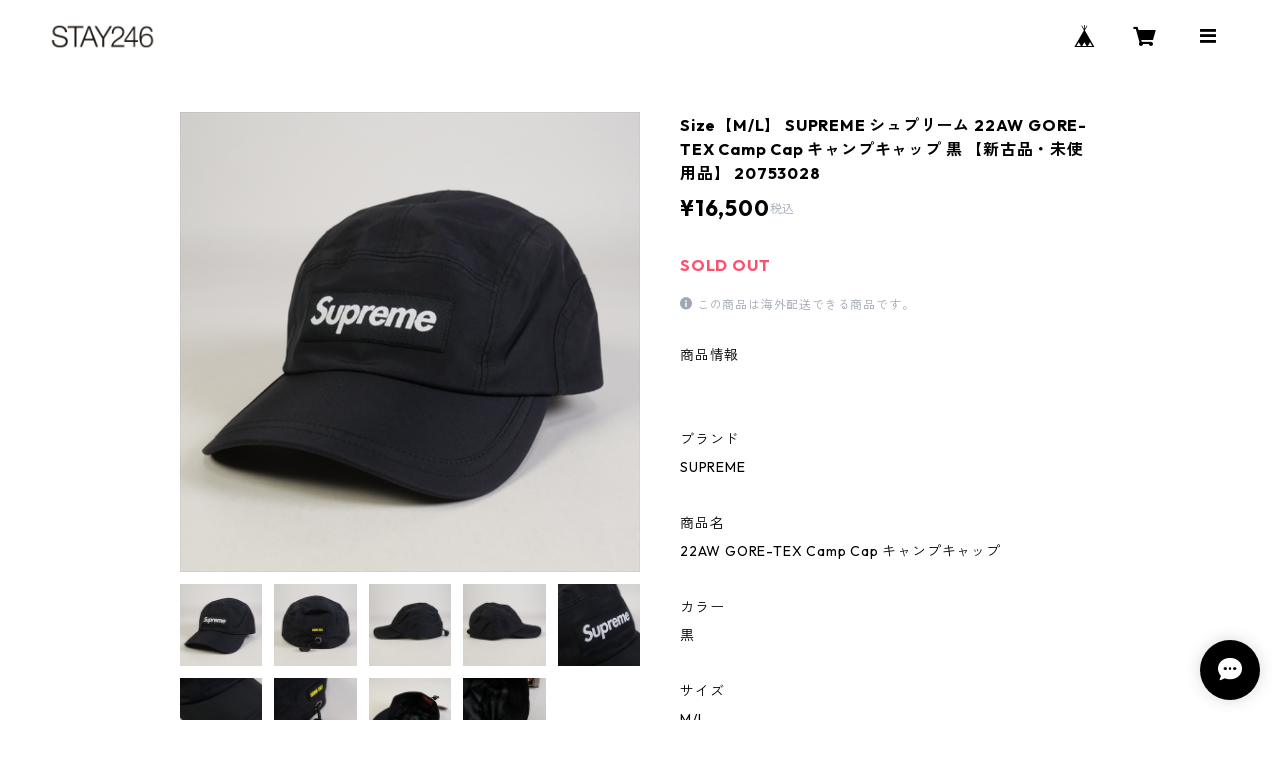

--- FILE ---
content_type: text/html; charset=UTF-8
request_url: https://www.stay246.jp/items/70439888/reviews?format=user&score=all&page=1
body_size: 2019
content:
				<li class="review01__listChild">
			<figure class="review01__itemInfo">
				<a href="/items/126658378" class="review01__imgWrap">
					<img src="https://baseec-img-mng.akamaized.net/images/item/origin/27a30b84eacdf8c8e741125bca9d96fe.jpg?imformat=generic&q=90&im=Resize,width=146,type=normal" alt="Size【M】 TENDERLOIN テンダーロイン MOSS STITCH ZIP UP JKT BLACK ジャケット 黒 【中古品-良い】 20830828" class="review01__img">
				</a>
				<figcaption class="review01__item">
					<i class="review01__iconImg ico--good"></i>
					<p class="review01__itemName">Size【M】 TENDERLOIN テンダーロイン MOSS STITCH ZIP UP JKT BLACK ジャケット 黒 【中古品-良い】 20830828</p>
										<p class="review01__itemVariation">M</p>
										<time datetime="2025-12-04" class="review01__date">2025/12/04</time>
				</figcaption>
			</figure><!-- /.review01__itemInfo -->
								</li>
				<li class="review01__listChild">
			<figure class="review01__itemInfo">
				<a href="/items/113404004" class="review01__imgWrap">
					<img src="https://baseec-img-mng.akamaized.net/images/item/origin/26b51923a10e820d03816e383bc4e96e.jpg?imformat=generic&q=90&im=Resize,width=146,type=normal" alt="Size【フリー】 TENDERLOIN テンダーロイン CAP DLR GREEN キャップ 緑 【中古品-良い】 20822870【SALE】" class="review01__img">
				</a>
				<figcaption class="review01__item">
					<i class="review01__iconImg ico--good"></i>
					<p class="review01__itemName">Size【フリー】 TENDERLOIN テンダーロイン CAP DLR GREEN キャップ 緑 【中古品-良い】 20822870【SALE】</p>
										<p class="review01__itemVariation">フリー</p>
										<time datetime="2025-12-04" class="review01__date">2025/12/04</time>
				</figcaption>
			</figure><!-- /.review01__itemInfo -->
								</li>
				<li class="review01__listChild">
			<figure class="review01__itemInfo">
				<a href="/items/110865503" class="review01__imgWrap">
					<img src="https://baseec-img-mng.akamaized.net/images/item/origin/3e85f990affea41a8d60d1bd4b0ad9a9.jpg?imformat=generic&q=90&im=Resize,width=146,type=normal" alt="Size【L】 TENDERLOIN テンダーロイン WORK JKT CHARCOAL ジャケット チャコール 【中古品-良い】 20821447【SALE】" class="review01__img">
				</a>
				<figcaption class="review01__item">
					<i class="review01__iconImg ico--good"></i>
					<p class="review01__itemName">Size【L】 TENDERLOIN テンダーロイン WORK JKT CHARCOAL ジャケット チャコール 【中古品-良い】 20821447【SALE】</p>
										<p class="review01__itemVariation">L</p>
										<time datetime="2025-12-04" class="review01__date">2025/12/04</time>
				</figcaption>
			</figure><!-- /.review01__itemInfo -->
								</li>
				<li class="review01__listChild">
			<figure class="review01__itemInfo">
				<a href="/items/117338324" class="review01__imgWrap">
					<img src="https://baseec-img-mng.akamaized.net/images/item/origin/dd092d787c43ddeeb2bfd8b071671664.jpg?imformat=generic&q=90&im=Resize,width=146,type=normal" alt="Size【フリー】 SUPREME シュプリーム 24AW Leather Shoulder Bag Black ショルダーバッグ 黒 【新古品・未使用品】 20824577" class="review01__img">
				</a>
				<figcaption class="review01__item">
					<i class="review01__iconImg ico--good"></i>
					<p class="review01__itemName">Size【フリー】 SUPREME シュプリーム 24AW Leather Shoulder Bag Black ショルダーバッグ 黒 【新古品・未使用品】 20824577</p>
										<p class="review01__itemVariation">フリー</p>
										<time datetime="2025-11-24" class="review01__date">2025/11/24</time>
				</figcaption>
			</figure><!-- /.review01__itemInfo -->
								</li>
				<li class="review01__listChild">
			<figure class="review01__itemInfo">
				<a href="/items/123894149" class="review01__imgWrap">
					<img src="https://baseec-img-mng.akamaized.net/images/item/origin/0f91262d3ccca853e040f7c35c07b2e1.jpg?imformat=generic&q=90&im=Resize,width=146,type=normal" alt="Size【XL】 TENDERLOIN テンダーロイン TEE LS ACID WASH XXX BLACK ロンT 黒 【中古品-良い】 20828751" class="review01__img">
				</a>
				<figcaption class="review01__item">
					<i class="review01__iconImg ico--good"></i>
					<p class="review01__itemName">Size【XL】 TENDERLOIN テンダーロイン TEE LS ACID WASH XXX BLACK ロンT 黒 【中古品-良い】 20828751</p>
										<p class="review01__itemVariation">XL</p>
										<time datetime="2025-11-22" class="review01__date">2025/11/22</time>
				</figcaption>
			</figure><!-- /.review01__itemInfo -->
								</li>
				<li class="review01__listChild">
			<figure class="review01__itemInfo">
				<a href="/items/124677204" class="review01__imgWrap">
					<img src="https://baseec-img-mng.akamaized.net/images/item/origin/812abae26c8dc64ad45d9f4c42ff7a04.jpg?imformat=generic&q=90&im=Resize,width=146,type=normal" alt="Size【27.0cm】 New Balance ニューバランス ×JJJJound 991 Beige M991JJA スニーカー ベージュ 【新古品・未使用品】 20828989" class="review01__img">
				</a>
				<figcaption class="review01__item">
					<i class="review01__iconImg ico--good"></i>
					<p class="review01__itemName">Size【27.0cm】 New Balance ニューバランス ×JJJJound 991 Beige M991JJA スニーカー ベージュ 【新古品・未使用品】 20828989</p>
										<p class="review01__itemVariation">27.0cm</p>
										<time datetime="2025-11-21" class="review01__date">2025/11/21</time>
				</figcaption>
			</figure><!-- /.review01__itemInfo -->
								</li>
				<li class="review01__listChild">
			<figure class="review01__itemInfo">
				<a href="/items/107913677" class="review01__imgWrap">
					<img src="https://baseec-img-mng.akamaized.net/images/item/origin/c04c61196bb612941b507c78127ddd2a.jpg?imformat=generic&q=90&im=Resize,width=146,type=normal" alt="Size【フリー】 WTAPS ダブルタップス 21SS BEANIE 02 BLACK ビーニー 黒 【中古品-良い】 20819535" class="review01__img">
				</a>
				<figcaption class="review01__item">
					<i class="review01__iconImg ico--good"></i>
					<p class="review01__itemName">Size【フリー】 WTAPS ダブルタップス 21SS BEANIE 02 BLACK ビーニー 黒 【中古品-良い】 20819535</p>
										<p class="review01__itemVariation">フリー</p>
										<time datetime="2025-11-07" class="review01__date">2025/11/07</time>
				</figcaption>
			</figure><!-- /.review01__itemInfo -->
								</li>
				<li class="review01__listChild">
			<figure class="review01__itemInfo">
				<a href="/items/112318094" class="review01__imgWrap">
					<img src="https://baseec-img-mng.akamaized.net/images/item/origin/52a29148bba71e2b6d145b25f4a5c4b0.jpg?imformat=generic&q=90&im=Resize,width=146,type=normal" alt="Size【M】 TENDERLOIN テンダーロイン WORK PNT ワークパンツ 黒 【中古品-良い】 20822094" class="review01__img">
				</a>
				<figcaption class="review01__item">
					<i class="review01__iconImg ico--good"></i>
					<p class="review01__itemName">Size【M】 TENDERLOIN テンダーロイン WORK PNT ワークパンツ 黒 【中古品-良い】 20822094</p>
										<p class="review01__itemVariation">M</p>
										<time datetime="2025-11-06" class="review01__date">2025/11/06</time>
				</figcaption>
			</figure><!-- /.review01__itemInfo -->
								</li>
				<li class="review01__listChild">
			<figure class="review01__itemInfo">
				<a href="/items/122885207" class="review01__imgWrap">
					<img src="https://baseec-img-mng.akamaized.net/images/item/origin/07f84d366b66ef38a19f29058da958de.jpg?imformat=generic&q=90&im=Resize,width=146,type=normal" alt="Size【フリー】 SUPREME シュプリーム 25SS Bandana Jacquard Denim Camp Cap Indigo キャンプキャップ インディゴ 【中古品-非常に良い】 20828418" class="review01__img">
				</a>
				<figcaption class="review01__item">
					<i class="review01__iconImg ico--good"></i>
					<p class="review01__itemName">Size【フリー】 SUPREME シュプリーム 25SS Bandana Jacquard Denim Camp Cap Indigo キャンプキャップ インディゴ 【中古品-非常に良い】 20828418</p>
										<p class="review01__itemVariation">フリー</p>
										<time datetime="2025-11-03" class="review01__date">2025/11/03</time>
				</figcaption>
			</figure><!-- /.review01__itemInfo -->
								</li>
				<li class="review01__listChild">
			<figure class="review01__itemInfo">
				<a href="/items/120841977" class="review01__imgWrap">
					<img src="https://baseec-img-mng.akamaized.net/images/item/origin/f4b56908d2734df30b0519c2640c6730.jpg?imformat=generic&q=90&im=Resize,width=146,type=normal" alt="Size【フリー】 STUSSY ステューシー 25FW SKULLCAP DRAGON PRINT Black ビーニー 黒 【新古品・未使用品】 20826680" class="review01__img">
				</a>
				<figcaption class="review01__item">
					<i class="review01__iconImg ico--good"></i>
					<p class="review01__itemName">Size【フリー】 STUSSY ステューシー 25FW SKULLCAP DRAGON PRINT Black ビーニー 黒 【新古品・未使用品】 20826680</p>
										<p class="review01__itemVariation">フリー</p>
										<time datetime="2025-10-30" class="review01__date">2025/10/30</time>
				</figcaption>
			</figure><!-- /.review01__itemInfo -->
								</li>
				<li class="review01__listChild">
			<figure class="review01__itemInfo">
				<a href="/items/109407495" class="review01__imgWrap">
					<img src="https://baseec-img-mng.akamaized.net/images/item/origin/0ec9192922d0251999caac8eeeda93f3.jpg?imformat=generic&q=90&im=Resize,width=146,type=normal" alt="Size【フリー】 STUSSY ステューシー 25SS TRUCKER S CROWN SNAPBACK Navy キャップ 紺 【新古品・未使用品】 20819674" class="review01__img">
				</a>
				<figcaption class="review01__item">
					<i class="review01__iconImg ico--good"></i>
					<p class="review01__itemName">Size【フリー】 STUSSY ステューシー 25SS TRUCKER S CROWN SNAPBACK Navy キャップ 紺 【新古品・未使用品】 20819674</p>
										<p class="review01__itemVariation">フリー</p>
										<time datetime="2025-10-06" class="review01__date">2025/10/06</time>
				</figcaption>
			</figure><!-- /.review01__itemInfo -->
								</li>
				<li class="review01__listChild">
			<figure class="review01__itemInfo">
				<a href="/items/118188768" class="review01__imgWrap">
					<img src="https://baseec-img-mng.akamaized.net/images/item/origin/ec75063f684bdc06a4acf9e5a3b31ee9.jpg?imformat=generic&q=90&im=Resize,width=146,type=normal" alt="Size【XL】 TENDERLOIN テンダーロイン SENSE20周年記念 BORNEO SKULL TEE BLACK ボルネオスカルTシャツ 黒 【中古品-良い】 20825107" class="review01__img">
				</a>
				<figcaption class="review01__item">
					<i class="review01__iconImg ico--good"></i>
					<p class="review01__itemName">Size【XL】 TENDERLOIN テンダーロイン SENSE20周年記念 BORNEO SKULL TEE BLACK ボルネオスカルTシャツ 黒 【中古品-良い】 20825107</p>
										<p class="review01__itemVariation">XL</p>
										<time datetime="2025-09-11" class="review01__date">2025/09/11</time>
				</figcaption>
			</figure><!-- /.review01__itemInfo -->
								</li>
				<li class="review01__listChild">
			<figure class="review01__itemInfo">
				<a href="/items/107387364" class="review01__imgWrap">
					<img src="https://baseec-img-mng.akamaized.net/images/item/origin/877ae274f8bbcd96c434d43886d82c63.jpg?imformat=generic&q=90&im=Resize,width=146,type=normal" alt="Size【M】 TENDERLOIN テンダーロイン FLEECE JKT BLACK ジャケット 黒 【中古品-良い】 20819416" class="review01__img">
				</a>
				<figcaption class="review01__item">
					<i class="review01__iconImg ico--good"></i>
					<p class="review01__itemName">Size【M】 TENDERLOIN テンダーロイン FLEECE JKT BLACK ジャケット 黒 【中古品-良い】 20819416</p>
										<p class="review01__itemVariation">M</p>
										<time datetime="2025-09-06" class="review01__date">2025/09/06</time>
				</figcaption>
			</figure><!-- /.review01__itemInfo -->
								</li>
				<li class="review01__listChild">
			<figure class="review01__itemInfo">
				<a href="/items/113569044" class="review01__imgWrap">
					<img src="https://baseec-img-mng.akamaized.net/images/item/origin/c6382aadb6a9640d752225851f13d365.jpg?imformat=generic&q=90&im=Resize,width=146,type=normal" alt="Size【XL】 VINTAGE ヴィンテージ West Coast Choppers ウェストコーストチョッパーズ Spider Web LS Tee ロンT 黒 【中古品-良い】 20822918" class="review01__img">
				</a>
				<figcaption class="review01__item">
					<i class="review01__iconImg ico--good"></i>
					<p class="review01__itemName">Size【XL】 VINTAGE ヴィンテージ West Coast Choppers ウェストコーストチョッパーズ Spider Web LS Tee ロンT 黒 【中古品-良い】 20822918</p>
										<p class="review01__itemVariation">XL</p>
										<time datetime="2025-08-29" class="review01__date">2025/08/29</time>
				</figcaption>
			</figure><!-- /.review01__itemInfo -->
								</li>
				<li class="review01__listChild">
			<figure class="review01__itemInfo">
				<a href="/items/115828047" class="review01__imgWrap">
					<img src="https://baseec-img-mng.akamaized.net/images/item/origin/086980f7b6b8c1828887312fe883c63b.jpg?imformat=generic&q=90&im=Resize,width=146,type=normal" alt="Size【L】 VINTAGE ヴィンテージ West Coast Choppers ウェストコーストチョッパーズ Skull Head White LS Tee ロンT 黒 【中古品-良い】 20823444" class="review01__img">
				</a>
				<figcaption class="review01__item">
					<i class="review01__iconImg ico--good"></i>
					<p class="review01__itemName">Size【L】 VINTAGE ヴィンテージ West Coast Choppers ウェストコーストチョッパーズ Skull Head White LS Tee ロンT 黒 【中古品-良い】 20823444</p>
										<p class="review01__itemVariation">XL</p>
										<time datetime="2025-08-28" class="review01__date">2025/08/28</time>
				</figcaption>
			</figure><!-- /.review01__itemInfo -->
								</li>
				<li class="review01__listChild">
			<figure class="review01__itemInfo">
				<a href="/items/108895099" class="review01__imgWrap">
					<img src="https://baseec-img-mng.akamaized.net/images/item/origin/858efff09ea483a3da9291812b0538d9.jpg?imformat=generic&q=90&im=Resize,width=146,type=normal" alt="Size【フリー】 SUPREME シュプリーム 18SS Waist Bag Black ウエストバッグ 黒 【中古品-良い】 20820129" class="review01__img">
				</a>
				<figcaption class="review01__item">
					<i class="review01__iconImg ico--good"></i>
					<p class="review01__itemName">Size【フリー】 SUPREME シュプリーム 18SS Waist Bag Black ウエストバッグ 黒 【中古品-良い】 20820129</p>
										<p class="review01__itemVariation">フリー</p>
										<time datetime="2025-08-24" class="review01__date">2025/08/24</time>
				</figcaption>
			</figure><!-- /.review01__itemInfo -->
								</li>
				<li class="review01__listChild">
			<figure class="review01__itemInfo">
				<a href="/items/115608358" class="review01__imgWrap">
					<img src="https://baseec-img-mng.akamaized.net/images/item/origin/94c2e1ca8d0d99e8b33d95082f9fb61f.jpg?imformat=generic&q=90&im=Resize,width=146,type=normal" alt="Size【L】 TENDERLOIN テンダーロイン 直営店限定FOOTBALL SHT フットボールトップ 黒 【中古品-良い】 20823839" class="review01__img">
				</a>
				<figcaption class="review01__item">
					<i class="review01__iconImg ico--good"></i>
					<p class="review01__itemName">Size【L】 TENDERLOIN テンダーロイン 直営店限定FOOTBALL SHT フットボールトップ 黒 【中古品-良い】 20823839</p>
										<p class="review01__itemVariation">L</p>
										<time datetime="2025-08-13" class="review01__date">2025/08/13</time>
				</figcaption>
			</figure><!-- /.review01__itemInfo -->
								</li>
				<li class="review01__listChild">
			<figure class="review01__itemInfo">
				<a href="/items/113858482" class="review01__imgWrap">
					<img src="https://baseec-img-mng.akamaized.net/images/item/origin/a7122fbd32781b94c416603134963f23.jpg?imformat=generic&q=90&im=Resize,width=146,type=normal" alt="Size【28.5cm】 SUPREME シュプリーム ×Vans 24SS Sid Blue スニーカー 青 【新古品・未使用品】 20822989" class="review01__img">
				</a>
				<figcaption class="review01__item">
					<i class="review01__iconImg ico--good"></i>
					<p class="review01__itemName">Size【28.5cm】 SUPREME シュプリーム ×Vans 24SS Sid Blue スニーカー 青 【新古品・未使用品】 20822989</p>
										<p class="review01__itemVariation">28.5cm</p>
										<time datetime="2025-08-08" class="review01__date">2025/08/08</time>
				</figcaption>
			</figure><!-- /.review01__itemInfo -->
								</li>
				<li class="review01__listChild">
			<figure class="review01__itemInfo">
				<a href="/items/86991008" class="review01__imgWrap">
					<img src="https://baseec-img-mng.akamaized.net/images/item/origin/839009528ae5b90d5f6b69e21b176e7c.jpg?imformat=generic&q=90&im=Resize,width=146,type=normal" alt="Size【27.5cm】 adidas アディダス YEEZY FOAM RUNNER Carbon IG5349 サンダル 黒 【新古品・未使用品】 20796458【SALE】" class="review01__img">
				</a>
				<figcaption class="review01__item">
					<i class="review01__iconImg ico--good"></i>
					<p class="review01__itemName">Size【27.5cm】 adidas アディダス YEEZY FOAM RUNNER Carbon IG5349 サンダル 黒 【新古品・未使用品】 20796458【SALE】</p>
										<p class="review01__itemVariation">27.5cm</p>
										<time datetime="2025-07-31" class="review01__date">2025/07/31</time>
				</figcaption>
			</figure><!-- /.review01__itemInfo -->
								</li>
				<li class="review01__listChild">
			<figure class="review01__itemInfo">
				<a href="/items/95675828" class="review01__imgWrap">
					<img src="/i/testpro1.png" alt="Size【L】 TENDERLOIN テンダーロイン BLANKET COAT ジャケット コート 黒 【中古品-良い】 20810675【SALE】" class="review01__img">
				</a>
				<figcaption class="review01__item">
					<i class="review01__iconImg ico--good"></i>
					<p class="review01__itemName">Size【L】 TENDERLOIN テンダーロイン BLANKET COAT ジャケット コート 黒 【中古品-良い】 20810675【SALE】</p>
										<p class="review01__itemVariation">L</p>
										<time datetime="2025-07-30" class="review01__date">2025/07/30</time>
				</figcaption>
			</figure><!-- /.review01__itemInfo -->
								</li>
		